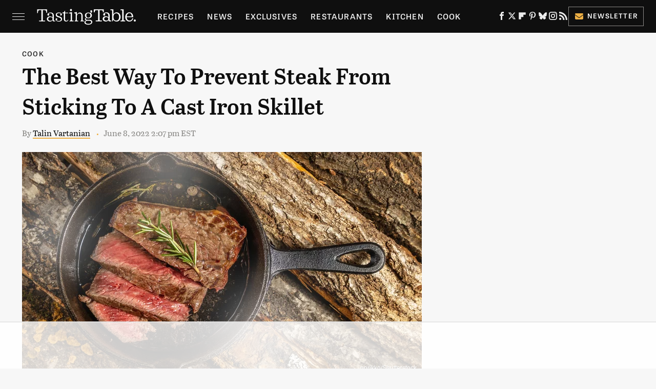

--- FILE ---
content_type: text/html; charset=utf-8
request_url: https://www.google.com/recaptcha/api2/aframe
body_size: 264
content:
<!DOCTYPE HTML><html><head><meta http-equiv="content-type" content="text/html; charset=UTF-8"></head><body><script nonce="179HAs9sodo2u0UycojVCg">/** Anti-fraud and anti-abuse applications only. See google.com/recaptcha */ try{var clients={'sodar':'https://pagead2.googlesyndication.com/pagead/sodar?'};window.addEventListener("message",function(a){try{if(a.source===window.parent){var b=JSON.parse(a.data);var c=clients[b['id']];if(c){var d=document.createElement('img');d.src=c+b['params']+'&rc='+(localStorage.getItem("rc::a")?sessionStorage.getItem("rc::b"):"");window.document.body.appendChild(d);sessionStorage.setItem("rc::e",parseInt(sessionStorage.getItem("rc::e")||0)+1);localStorage.setItem("rc::h",'1764431528361');}}}catch(b){}});window.parent.postMessage("_grecaptcha_ready", "*");}catch(b){}</script></body></html>

--- FILE ---
content_type: text/plain
request_url: https://rtb.openx.net/openrtbb/prebidjs
body_size: -226
content:
{"id":"2087d7b6-f1a0-4ee2-be8e-d061fdb18a3b","nbr":0}

--- FILE ---
content_type: text/plain; charset=utf-8
request_url: https://ads.adthrive.com/http-api/cv2
body_size: 4600
content:
{"om":["04avd4zf","0gwumwsd","0i2rwd3u","0k4mo2mx","0u3ijyz8","0u3n7ycq","0vv9mzyh","1011_302_56590841","10629577","10629600","11142692","11509227","1185:1609896909","1185:1609948197","1185:1610039004","1185:1610117185","1185:1610272343","11896988","12010080","12010084","12010088","12040874","124682_241","124842_3","124843_4","124847_3","132mm3wg","14rl7sir","1610039004","17t4evc9","199b36y7","1bdr7xed","1e8hbn0j","1ehgbkb3","1luvxxwk","1p95wzqj","1rss816r","1s6cu3sc","1tucmiz7","1u2lhcdi","1vly9q76","1vm2yp0y","1wav8r2n","2132:44119823","213adcb2-2ccc-4d06-963e-b2110cdd457f","2249:426653211","2249:610220347","2249:620367745","2249:642162085","2249:647636132","2249:650628516","2249:693651243","22v0nze3","2307:07lstpks","2307:0k4mo2mx","2307:14rl7sir","2307:17t4evc9","2307:1rss816r","2307:2a1xq2ru","2307:2qdf3qx9","2307:2u65qoye","2307:37gqcep2","2307:3abba7s0","2307:3j5hqkjz","2307:3mizsbcv","2307:3qp1fja6","2307:43y4n26k","2307:46vbi2k4","2307:585jtxb8","2307:5jmt9rde","2307:613344ix","2307:6cnl1v0p","2307:7v0qizu0","2307:8jbvjbqi","2307:8qepm9rj","2307:8ri4vkml","2307:8uibyfrp","2307:8xg9dv0z","2307:95bq7k88","2307:96nmtk15","2307:a7w365s6","2307:abhu2o6t","2307:b2aip9n6","2307:b3pd80te","2307:bncmk4g0","2307:bpecuyjx","2307:bpjsfc2k","2307:c0giwiin","2307:cdfpqrii","2307:coy3a5w5","2307:dlkdd3ia","2307:fk2ppf40","2307:gfq9q00g","2307:gzytfr82","2307:h1xpwwfs","2307:hlc11abk","2307:hpvd6cqv","2307:ildt2x0w","2307:is1jg6tf","2307:k1m4y09b","2307:l0x0puyf","2307:lzsmi2jx","2307:m3i0vxvt","2307:m653hf8n","2307:noth0kc2","2307:oybmaye1","2307:pd021fla","2307:qydza7k1","2307:sj78qu8s","2307:t59a7bi7","2307:u8b97934","2307:uiowfuvk","2307:whwktaba","2307:wns7mvoc","2307:x61c6oxa","2307:xvvsv2z4","2307:y1t0r1y8","2307:yvuofpnx","2307:ywtzqhq8","2307:zflegp8y","2307:zgfnr75h","2307:zvdz58bk","23266973","24598434","246110541","25","2662_183814_7999680","2831026933_661004333","28925636","28933536","29402249","29414696","2d6eamo6","2mzllelc","2u65qoye","2yor97dj","31809564","32661403","3278076-18446744072673958336","32l2n30b","33058621","33425594","33438046","33534553","33534588","33605023","34141796","35032579","352434_354_68e8aebdfedcc02d38a33626","35hah0vl","3658_106750_c0giwiin","3658_106750_coy3a5w5","3658_106750_zgfnr75h","3658_1091123_2a1xq2ru","3658_15078_019flh5a","3658_15078_en1be8o3","3658_15078_tfy6p0jl","3658_15078_yvuofpnx","3658_15084_khrc9fv4","3658_15085_5bug7jye","3658_15113_pd021fla","3658_151643_0i2rwd3u","3658_151643_f18cad75","3658_151643_hk2nsy6j","3658_151643_pqn44nv6","3658_151643_spv5lpyq","3658_151643_xpmadodl","3658_18152_abhu2o6t","3658_209849_b2aip9n6","3658_22070_7v0qizu0","3658_228061_0k4mo2mx","3658_229286_k1m4y09b","3658_252262_uiowfuvk","3658_52247_lzsmi2jx","3658_592816_am044r2i","3658_78719_y1t0r1y8","3658_94590_fnrw03yb","3658_94590_mdlo43hs","36hiqgfi","38557829","39999945","3LMBEkP-wis","3bvwlrbk","3iy05gq2","3j5hqkjz","3nhww7ef","3qp1fja6","3swzj6q3","40393524","409_189408","409_216326","409_216386","409_216402","409_216406","409_216492","409_216506","409_223599","409_225977","409_225982","409_225990","409_225992","409_226312","409_226314","409_226316","409_226324","409_226334","409_226336","409_226337","409_226342","409_226367","409_228065","409_228069","409_228077","409_230722","409_230728","409_230729","409_230731","409_230738","42231835","43016516","44629254","44927221","46vbi2k4","47141847","47183748","47191398","4771_19827_1610039004","481703827","48284550","4aqwokyz","4fk9nxse","4gjm6mgz","50594975","52321647","523_354_00505b796d9b2zbd2f8","523_354_6201","523_354_660e5fec0c47f653c6684fd3","523_354_660e5fec0c47f653c6684fd5","5316_139700_fb001eac-c8ac-4cda-bb04-ddfe28d09ca3","534930","534933","53832733","53v6aquw","541i13ag","54336018","54639987","5510:17t4evc9","5510:2xu9ksr7","5510:8ri4vkml","5510:90anzbrt","5510:pd021fla","5510:q7byl5tv","5510:qi5qx874","5510:wfrjh2oy","55116643","55116649","553781814","557_409_213956","557_409_213957","557_409_226312","558_93_0u3n7ycq","558_93_3bvwlrbk","558_93_585jtxb8","558_93_7v0qizu0","558_93_a7w365s6","558_93_ah3m9hrg","558_93_c0giwiin","558_93_cbg18jr6","558_93_coy3a5w5","558_93_fnrw03yb","558_93_ksm3bkdi","558_93_mijysgsj","558_93_pljxwy8j","558_93_uiowfuvk","55965333","56566551","56616741","56773753","570653834304","57140091","57149985","578835264","585jtxb8","58853467","59780461","59gpgohn","5bug7jye","5dy04rwt","5jmt9rde","5m67bdl5","5pdk86pj","5s47vuea","5uh2hvqq","603485497","60358035","605367461","61210719","6126568405","613344ix","61444664","61877052","61900466","61915129","61916225","61916227","61916229","61932920","61932925","61932933","61932957","61952141","619537643","62070256","62302713","62309370","62320073","62534736","626973455","647882206","656532642","660380692","661004333","676990294","678033882","681283682","683572154","683572238","683738007","683738706","684340670","685307805","687152183","687152378","687624671","690830550","692245143","692252031","693385289","694373869","694906156","694906262","694911946","694912939","6971lsr5","70_83448102","7354_111700_84296123","7354_111700_84296125","7354_111700_84296131","7354_201087_85993553","75o1xg2l","7618517","76_06c76241-de9a-4ecf-a3f9-7927be4a34f8","7736472","776550642868","776553115900","7829835","79096167","79482174","7963682","7964881","79684373","79684378","79684380","79804910","79804912","7981066","7997102","7cmeqmw8","7ed7xppx","7nl571v0","7tknqcu9","7v0qizu0","8003964","80072861","8007430","8029278","8029650","8035715","8047693","8047694","8061362","8061985","8061986","8063325","8063327","8063328","8064027","8064765","8068035","8072422","8076392","8077122","81051177","8341_230601_577571049971744486","8341_230601_581573279333519532","8341_230601_583413127130862563","83447238","83468714","83468878","83487490","84105_751170828","84577477","84577487","84577490","84577498","84989423","84989504","85704850","85943199","85943314","85943431","85947266","88g8hu2g","8j298bvjbqi","8jbvjbqi","8qepm9rj","8ri4vkml","8tobbjtr","8uibyfrp","8wugqkk0","8zg2lv57","9057/211d1f0fa71d1a58cabee51f2180e38f","90anzbrt","91opkz5o","93xldgss","95bq7k88","96nmtk15","970cjlet","99j6ig6i","9jthdrjt","9kdpyms7","9sucfw1q","a017k60t","a0oxacu8","a43qhva1","a7w365s6","a898v1jj","abhu2o6t","ah3m9hrg","ah728kx4","aj59rdwi","am044r2i","aodopxzf","aoenvuwu","av50hdw7","b06f80z0","b2aip9n6","b3sqze11","b6h54fk8","bepcrxpf","bhk7y2np","bkfkhqrx","bncmk4g0","bpecuyjx","bpjsfc2k","bw5y4xkp","c0giwiin","c2d7ypnt","c5hosoph","c9087ul6","cbg18jr6","cmf0hxq8","coy3a5w5","cr-96vv5j3qu8rm","cr-98q00h4vu8rm","cr-9hxzbqc08jrgv2","cubr7l27","cwlrk0wv","d5df5da4-b32f-45fc-b03d-6ba81d74e8c7","de48lj30","dlkdd3ia","dm4yfnfg","dpjydwun","dwu0cp99","e0781upp","e8mn9559","ee6v10mo","en1be8o3","eo10ukek","eqbvsedt","eryr9ebs","exosfkfu","ezlnucp3","f18cad75","f88b3758-3ec8-4d99-8188-dcebe989c9ac","ffragk0z","fnrw03yb","fr3unw94","g02mxap0","g2ozgyf2","g2ua3qul","g4m2hasl","g81ji1qs","g92n4km8","gbwct10b","gfw6npg7","gtvhq4ng","gymmdyt5","gzytfr82","h0o0ado4","h4idk9ft","hfeph90s","hk2nsy6j","hptlzy63","hvnfi80x","i6cx03aa","ig1t20a6","iq4gy01h","iq4oa5lu","is1jg6tf","j8u5vki8","ja73k5ks","jkowjynt","jwp6s4xr","k1298m4y09b","k1m4y09b","k4do37ge","kcc6i7p0","kdwm0bkk","khrc9fv4","kjq0lnk5","kqx2uj20","kse34ky2","ksm3bkdi","ktrdqmy1","kvwjdgoo","kyh5acca","kz6zmwva","l1n5h3lu","lf9ss0ew","lqdwxbw0","m4luij1n","m653hf8n","mgm9dspt","mv77eckh","n29c17e7","n2bl6zdu","ngmgphsg","noth0kc2","nr0pnn97","ns1qdokv","ntbcywrw","nuis5ks2","o0bpdf8u","ob44n5pv","oybmaye1","ozdj9gs9","p7i0qdfx","p7kq1mt6","pd021fla","ph19d41b","pheakudz","pqn44nv6","prq4f8da","ptajvc6t","purncoqw","pyu8wvf7","q115wxed","q4uw10xj","q6wxi8xd","q7byl5tv","qd4hopx9","qi5qx874","qqdvsvih","qqvgscdx","qs7tjg76","quo1qs6e","qw0a9095","qydza7k1","r1rjcvrd","r762jrzq","rbxzh3zb","rlyxe864","rmwej97v","rtmrbro7","rvrgwgxm","s5mud2li","shh8hb8h","sj78qu8s","spv5lpyq","sqmqxvaf","sr2odp2k","symlfe6x","t59a7bi7","t69w1uvw","tjrk1rop","tlyu2i0f","u5p4xjy9","uairgv6y","uiowfuvk","uopsr1gm","urlu21be","uxm3qgnk","uypnl3ey","v2pqc8qz","v7523nd5","v945wwim","vj7hzkpp","vosqszns","vtrsauyl","vua7mrgu","vxxhhz0o","w9or8c9f","wfqgu54f","wfrjh2oy","wlpwts08","wm1gm776","wns7mvoc","wq5j4s9t","wymvcs3b","xe7etvhg","xowb4bvd","xpmadodl","y0pcas13","y1t0r1y8","y5jsqol5","ycp9vc10","yi6qlg3p","yn298sxu55s","ynsxu55s","yqhxcmwl","yti8unpf","yvujj231","yvuofpnx","zfexqyi5","zfu4w0gu","zgfnr75h","zhofofep","zkbf87f1","zkbt73yr","zksxtra3","zvdz58bk","zvjrm8qe","7979132","7979135"],"pmp":[],"adomains":["1md.org","a4g.com","about.bugmd.com","acelauncher.com","adameve.com","adelion.com","adp3.net","advenuedsp.com","aibidauction.com","aibidsrv.com","akusoli.com","allofmpls.org","arkeero.net","ato.mx","avazutracking.net","avid-ad-server.com","avid-adserver.com","avidadserver.com","aztracking.net","bc-sys.com","bcc-ads.com","bidderrtb.com","bidscube.com","bizzclick.com","bkserving.com","bksn.se","brightmountainads.com","bucksense.io","bugmd.com","ca.iqos.com","capitaloneshopping.com","cdn.dsptr.com","clarifion.com","cotosen.com","cs.money","cwkuki.com","dallasnews.com","dcntr-ads.com","decenterads.com","derila-ergo.com","dhgate.com","dhs.gov","digitaladsystems.com","displate.com","doyour.bid","dspbox.io","envisionx.co","ezmob.com","fmlabsonline.com","g123.jp","g2trk.com","gadmobe.com","getbugmd.com","goodtoknowthis.com","gov.il","guard.io","hero-wars.com","holts.com","howto5.io","ice.gov","imprdom.com","justanswer.com","liverrenew.com","longhornsnuff.com","lovehoney.com","lowerjointpain.com","lymphsystemsupport.com","media-servers.net","medimops.de","miniretornaveis.com","mobuppsrtb.com","motionspots.com","mygrizzly.com","myrocky.ca","national-lottery.co.uk","nbliver360.com","ndc.ajillionmax.com","niutux.com","nordicspirit.co.uk","notify.nuviad.com","notify.oxonux.com","own-imp.vrtzads.com","paperela.com","parasiterelief.com","peta.org","pfm.ninja","pixel.metanetwork.mobi","pixel.valo.ai","plannedparenthood.org","plf1.net","plt7.com","pltfrm.click","printwithwave.co","privacymodeweb.com","rangeusa.com","readywind.com","reklambids.com","ri.psdwc.com","rtb-adeclipse.io","rtb-direct.com","rtb.adx1.com","rtb.kds.media","rtb.reklambid.com","rtb.reklamdsp.com","rtb.rklmstr.com","rtbadtrading.com","rtbsbengine.com","rtbtradein.com","saba.com.mx","securevid.co","servedby.revive-adserver.net","shift.com","smrt-view.com","swissklip.com","taboola.com","tel-aviv.gov.il","temu.com","theoceanac.com","track-bid.com","trackingintegral.com","trading-rtbg.com","trkbid.com","truthfinder.com","unoadsrv.com","usconcealedcarry.com","uuidksinc.net","vabilitytech.com","vashoot.com","vegogarden.com","viewtemplates.com","votervoice.net","vuse.com","waardex.com","wapstart.ru","wdc.go2trk.com","weareplannedparenthood.org","webtradingspot.com","xapads.com","xiaflex.com","yourchamilia.com"]}

--- FILE ---
content_type: text/plain
request_url: https://rtb.openx.net/openrtbb/prebidjs
body_size: -226
content:
{"id":"5cc77ed6-2531-4eeb-b9ab-b3cd62e9a73e","nbr":0}

--- FILE ---
content_type: text/plain
request_url: https://rtb.openx.net/openrtbb/prebidjs
body_size: -226
content:
{"id":"c8c7c902-377f-427f-8bdf-791116507e67","nbr":0}

--- FILE ---
content_type: text/plain
request_url: https://rtb.openx.net/openrtbb/prebidjs
body_size: -85
content:
{"id":"3216cf6b-83a0-4851-9737-15aa797cac0d","nbr":0}

--- FILE ---
content_type: text/plain
request_url: https://rtb.openx.net/openrtbb/prebidjs
body_size: -226
content:
{"id":"d7dfc818-5402-426f-9a4f-2b44a46b3f5c","nbr":0}

--- FILE ---
content_type: text/plain
request_url: https://rtb.openx.net/openrtbb/prebidjs
body_size: -226
content:
{"id":"c334fdc8-6c8e-42cd-834e-702b2473e903","nbr":0}

--- FILE ---
content_type: text/plain
request_url: https://rtb.openx.net/openrtbb/prebidjs
body_size: -226
content:
{"id":"219aca77-cca0-4652-adda-3d594b686564","nbr":0}

--- FILE ---
content_type: text/plain; charset=UTF-8
request_url: https://at.teads.tv/fpc?analytics_tag_id=PUB_17002&tfpvi=&gdpr_consent=&gdpr_status=22&gdpr_reason=220&ccpa_consent=&sv=prebid-v1
body_size: 56
content:
YmEyNjUyYWUtOWU1Yy00NWI4LTg0NWUtODU4MGJiYjA2M2I3Iy04LTk=